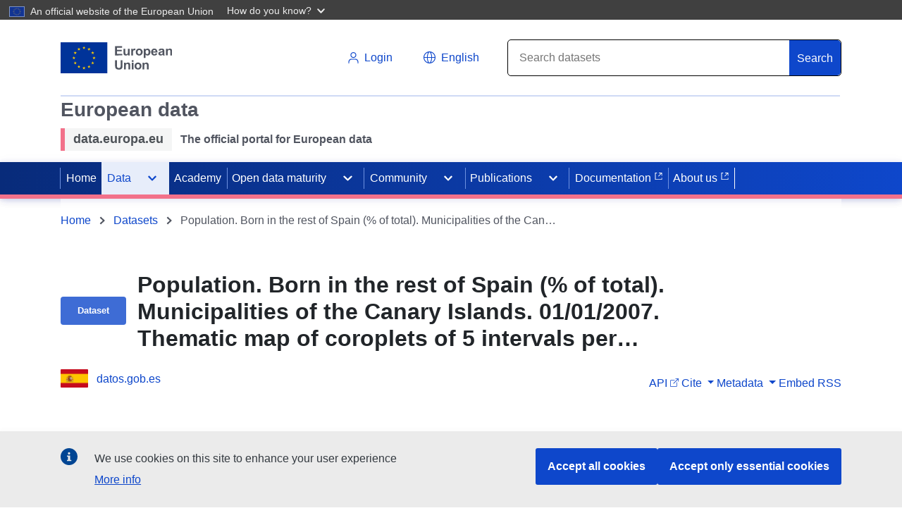

--- FILE ---
content_type: text/css
request_url: https://data.europa.eu/data/assets/DatasetDetails-556781bd.css
body_size: 1771
content:
.rating-text[data-v-5c49a166]{color:var(--primary);font-family:Arial,sans-serif;font-weight:700;font-size:18px;line-height:26px;vertical-align:middle;background:#fff;padding:8px;border-radius:4px 0 0 4px;margin-right:-5px}.like-dislike-buttons[data-v-5c49a166]{width:77px}.like-dislike-buttons .like-icon .material-icons[data-v-5c49a166]{font-size:36px;color:var(--primary);padding:8px;border:1.5px solid var(--primary);border-radius:4px}.like-dislike-buttons .like-icon .material-icons.inactive[data-v-5c49a166]{opacity:.5;color:gray;border:1.5px solid gray}.like-dislike-buttons .like-icon[data-v-5c49a166]:hover{opacity:1}@media (min-width: 576px) and (max-width: 991.98px){.rating-text[data-v-5c49a166]{color:var(--primary);font-family:Arial,sans-serif;font-weight:700;font-size:18px;line-height:26px;vertical-align:middle;background:#fff;padding:5px 10px;border-radius:4px 0 0 4px;margin-right:-4px}}@media screen and (max-width: 576px){.like-dislike-buttons[data-v-5c49a166]{align-self:center!important}.like-dislike-buttons[data-v-5c49a166]{width:auto}.rating-text[data-v-5c49a166]{color:var(--primary);font-family:Arial,sans-serif;font-weight:700;font-size:18px;line-height:26px;vertical-align:middle;background:#fff;padding:5px 10px;border-radius:4px 0 0 4px;margin-right:-4px}}.dataset-details-title[data-v-cbe70378]{font-size:32px!important;margin-bottom:5px;font-family:inherit;font-weight:500;line-height:1.2;color:inherit;display:-webkit-box!important;-webkit-line-clamp:3!important;-webkit-box-orient:vertical;overflow:hidden;text-overflow:ellipsis}.erpdInfo[data-v-cbe70378]{background-color:#8f4300!important;min-width:20%;align-items:center;justify-content:center}@media (min-width: 768px){.dataset-details-title[data-v-cbe70378]{font-size:1.5rem}}@media (min-width: 992px){.dataset-details-title[data-v-cbe70378]{font-size:1.75rem}}@media (max-width: 991px){.d-none[data-v-cbe70378]{display:none!important}}.dropdown-wrapper{position:relative;display:inline-block}.dropdown-menu-list{position:absolute;right:-132px;top:45px;background:#fff;border:1px solid #ddd;min-width:160px;z-index:1000;padding:10px;border-radius:8px}.fade-enter-active,.fade-leave-active{transition:opacity .2s ease}.fade-enter,.fade-leave-to{opacity:0}.action-btn{background:#fff;border:1px solid #0E47CB;color:#0e47cb;padding:8px 12px;border-radius:4px;cursor:pointer}.action-btn svg{margin-left:6px}.action-btn{background:none;border:none;color:#0e47cb;background:#fff;padding:10px;border-radius:4px;border:1px solid #0E47CB}.action-btn:hover{background:#0E47CB;color:#fff}.deu-nav-custom ul{flex-direction:row;border-bottom:none;gap:30px}.dsd-nav-links{flex:none}.navbar-nav .nav-link{padding-right:0;padding-left:4px;color:#0e47cb;text-decoration:none!important}.dropdown-menu a{text-decoration:none!important}.comment-buttons span[data-v-4e850019]{font-size:14px}.btn-link.red[data-v-4e850019]{color:red}.comment-entry.isUnpublished[data-v-095c6d7c]{background-color:#f6f8fa;opacity:75%}.comment-entry .comment-user-data[data-v-095c6d7c]{padding:15px;word-wrap:break-word}.comment-entry .comment-text[data-v-095c6d7c]{border:1px solid #e9eaeb;border-radius:3px;padding:15px}.button-text[data-v-095c6d7c]{font-size:14px}.edit-area[data-v-095c6d7c]{border:2px solid black!important}.reply[data-v-095c6d7c]{width:85%;align-self:end}.reply.isUnpublished[data-v-095c6d7c]{background-color:#f6f8fa;opacity:75%}.reply-textarea[data-v-095c6d7c]{width:85%;align-self:end}.character-count[data-v-095c6d7c]{color:var(--secondary)}.comments-header[data-v-4e4a23df]{padding-bottom:10px;border-bottom:2px solid #cfdaf5}.comment-entry.ispublished[data-v-4e4a23df]{background-color:#f6f8fa;opacity:75%}.comment-entry .comment-user-data[data-v-4e4a23df]{padding:15px;word-wrap:break-word}.comment-entry .comment-text[data-v-4e4a23df]{border:1px solid #e9eaeb;border-radius:3px;padding:15px}.comment-btn[data-v-4e4a23df]{width:200px;border-radius:.25rem!important;margin-top:20px}.add-comment-header[data-v-4e4a23df]{font-weight:700;font-size:20px;padding-bottom:10px;margin-bottom:15px;border-bottom:2px solid #515560}.character-count[data-v-4e4a23df]{color:var(--secondary)}.dsd-feature{margin-bottom:0!important}.page-buttons{display:flex;flex-direction:column;gap:10px;margin-bottom:35px}.page-btn{margin-bottom:10px;height:48px;border-radius:4px;padding:16px;display:flex;align-items:center;text-decoration:none;color:#fff;background:#0E47CB;justify-content:center}.page-btn:hover{background-color:#3e6cd5;text-decoration:none;color:#fff}.similar-datasets-preview .truncate{line-height:1.4;max-height:7em;overflow:hidden;display:-webkit-box;-webkit-box-orient:vertical;-webkit-line-clamp:5}.similar-datasets-preview .card{border-radius:4px;border:none!important;position:relative!important;box-shadow:0 -4px 4px #09318e0a,0 4px 5px #09318e0a,0 0 10px #09318e0a,0 2px 4px #09318e14!important;transition:transform .2s ease,box-shadow .2s ease;overflow:hidden}.similar-datasets-preview .card-link{display:block;text-decoration:none!important;-webkit-user-select:none;-moz-user-select:none;user-select:none;-webkit-tap-highlight-color:transparent}.similar-datasets-preview .card-link:hover .card{transform:translateY(-4px);box-shadow:0 -4px 8px #09318e14,0 8px 10px #09318e14,0 0 20px #09318e14,0 4px 8px #09318e1f!important}.similar-datasets-preview .card-link:active .card{transform:translateY(-2px)}.similar-datasets-preview .card-link:hover,.similar-datasets-preview .card-link:focus,.similar-datasets-preview .card-link:active,.similar-datasets-preview .card-link:visited{text-decoration:none!important;outline:none}.similar-datasets-preview .card:before{content:"";position:absolute;top:0;left:20px;height:4px;width:32px;border-bottom-right-radius:2px;border-bottom-left-radius:2px;background-color:#fc0;pointer-events:none}.similar-datasets-preview .card-text{color:#000}.similar-datasets-preview .card-title{font-size:1.1rem;font-weight:600;margin-bottom:.75rem;color:#0e47cb}.similar-datasets-preview .card-catalog{display:flex;align-items:center}.similar-datasets-preview .card-catalog .catalog-icon{font-size:16px;vertical-align:middle;margin-right:4px}.no-found-msg{background-color:#f3f3f3;width:300px;padding:20px;border-radius:10px;text-align:center}.explore-btn{display:inline-flex;align-items:center;justify-content:center;height:48px;border-radius:4px;padding:0 32px;text-decoration:none;color:#0e47cb;font-weight:500;transition:all .2s ease}.explore-btn:hover{text-decoration:none;color:#0e47cb;transform:translateY(-2px)}.daatset-details-content-container{background:#fff;margin:0 -30px;padding:0 30px}.flag{max-width:41px!important;max-height:26px!important}.catalog-page-background-image,.catalog-page-background-default{position:absolute;height:360px;width:100%;top:346px}.catalog-page-background-image{overflow:hidden;-o-object-fit:cover;object-fit:cover;filter:brightness(.9);opacity:.2}.catalog-page-background-default{background-color:#f4f8fa}.content{padding:30px 30px 0;margin-top:15px;margin-bottom:15px}@media screen and (max-width: 992.5px){.catalog-page-background-image,.catalog-page-background-default{position:absolute;height:360px;width:100%;top:276px}}@media screen and (max-width: 767.5px){.catalog-page-background-image,.catalog-page-background-default{position:absolute;height:360px;width:100%;top:205px}}
